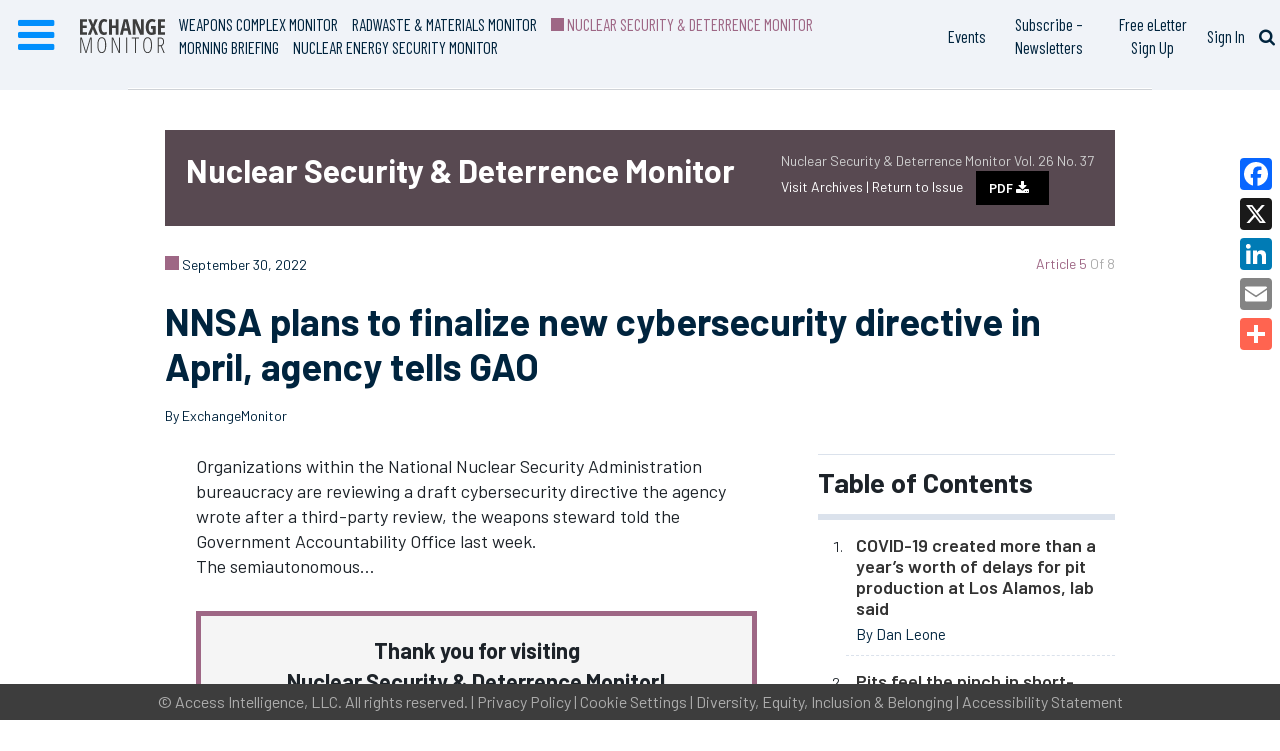

--- FILE ---
content_type: text/html; charset=utf-8
request_url: https://www.google.com/recaptcha/api2/aframe
body_size: 267
content:
<!DOCTYPE HTML><html><head><meta http-equiv="content-type" content="text/html; charset=UTF-8"></head><body><script nonce="ST6Bw26Lr9Oypu8NGKp8Ew">/** Anti-fraud and anti-abuse applications only. See google.com/recaptcha */ try{var clients={'sodar':'https://pagead2.googlesyndication.com/pagead/sodar?'};window.addEventListener("message",function(a){try{if(a.source===window.parent){var b=JSON.parse(a.data);var c=clients[b['id']];if(c){var d=document.createElement('img');d.src=c+b['params']+'&rc='+(localStorage.getItem("rc::a")?sessionStorage.getItem("rc::b"):"");window.document.body.appendChild(d);sessionStorage.setItem("rc::e",parseInt(sessionStorage.getItem("rc::e")||0)+1);localStorage.setItem("rc::h",'1768515130751');}}}catch(b){}});window.parent.postMessage("_grecaptcha_ready", "*");}catch(b){}</script></body></html>